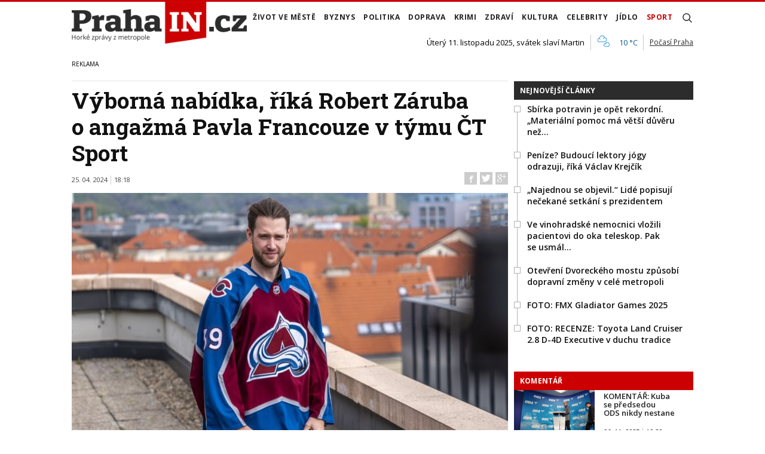

--- FILE ---
content_type: text/html; charset=utf-8
request_url: https://www.prahain.cz/sport/hokej/vyborna-nabidka-rika-robert-zaruba-o-angazma-pavla-francouze-v-tymu-ct-sport-18145.html
body_size: 19388
content:


<!DOCTYPE html>

<html xmlns="http://www.w3.org/1999/xhtml" xmlns:og="http://ogp.me/ns#" xmlns:fb="http://ogp.me/ns/fb#">
<head>
<base href="https://www.prahain.cz" />
<title>
	Výborná nabídka, říká Robert Záruba o angažmá Pavla Francouze v týmu ČT Sport | PrahaIN
</title><meta http-equiv="content-language" content="cs" /><meta http-equiv="content-type" content="text/html; charset=utf-8" />
<meta name="szn:permalink" content="www.prahain.cz/sport/hokej/vyborna-nabidka-rika-robert-zaruba-o-angazma-pavla-francouze-v-tymu-ct-sport-18145.html"/>
<meta name="szn:image" content="https://www.prahain.cz/images/theme/thumbs/szn/20240419163933_francouznovauvodka_2.jpg"/>
<link rel="image_src" href="https://www.prahain.cz/images/theme/img4fb/20240419163933_francouznovauvodka_2.jpg" />
<meta property="twitter:card" content="summary_large_image"/><meta name="viewport" content="width=device-width, initial-scale=1.0" />
<meta property="twitter:image:src" content="https://www.prahain.cz/images/theme/img4fb/20240419163933_francouznovauvodka_2.jpg"/>
<meta property="og:image" content="https://www.prahain.cz/images/theme/img4fb/20240419163933_francouznovauvodka_2.jpg"/>
<meta property="og:image:width" content="730"/>
<meta property="og:image:height" content="382"/><meta id="metaRobots" name="robots" content="all" /><meta name="format-detection" content="telephone=no" /><link rel="icon" type="image/png" href="../../images/assets/favicon/favicon32.png" sizes="32x32" />
<meta property="twitter:title" content="Výborná nabídka, říká Robert Záruba o angažmá Pavla Francouze v týmu ČT Sport"/><link rel="alternate" type="application/rss+xml" title="RSS" href="//dev.prahain.cz/rss.xml" /><link rel="preconnect" href="https://fonts.googleapis.com" /><link rel="preconnect" href="https://fonts.gstatic.com" crossorigin="" /><link href="https://fonts.googleapis.com/css2?family=Open+Sans:ital,wght@0,300;0,400;0,500;0,600;0,700;0,800;1,300;1,400;1,500;1,600;1,700;1,800&amp;family=Roboto+Slab:wght@100;300;400;500;600;700;800;900&amp;display=swap" rel="stylesheet" />
	<script type="text/javascript" src="js/fce.js?21"></script>
	
<script type="text/javascript">
	var icuPageSection = 'sport',
		icuDisablePersonalizedAds = false,
		sznUser=false;
</script>
<!-- sznUser-both (false + true) 20250922 12.0 cookie first race -->
<!-- přidán update GCMv2 + fallback nPA  -->
<script>
     window.dataLayer = window.dataLayer || [];
     function gtag(){dataLayer.push(arguments);}
     
     // Defaultní (denied) consent pro Ad a Analytics - TOTO JE POVINNÝ PRVNÍ KROK PRO GCMv2
     gtag('consent', 'default', {
          'ad_storage': 'denied',
          'analytics_storage': 'denied',
          'ad_user_data': 'denied',
          'ad_personalization': 'denied',
          'wait_for_update': 500
     });

     // Debug režim
     gtag('set', { 'debug_mode': false});

     // Promenne pro Seznam.cz
     var sspLinkExists = false;
     var XtcData = null;
</script>

<!-- GAM MASTER -->
<script async src="https://securepubads.g.doubleclick.net/tag/js/gpt.js" crossorigin="anonymous"></script>

<!-- Vlozeni mericiho kodu GA4 (Google Tag) -->
<script defer src="https://www.googletagmanager.com/gtag/js?id=G-6GE6YG2TDG"></script>
<script>
     // První init config
     gtag('js', new Date());
     gtag('config', 'G-6GE6YG2TDG', { 'anonymize_ip': true, 'allow_google_signals': false });
 
     // GA4 vlastni udalost
     gtag('event', 'szn_user_status', { status: sznUser });

     // --- OPRAVENÁ LOGIKA SPUŠTĚNÍ REKLAM (verze 12 - Bezpečná a spolehlivá) ---
     (function() {
          var adsRefreshed = false;    
          var originalDataLayerPush = window.dataLayer.push;
          var fallbackTimeout;

          // OPRAVA: Selektor nyní hledá třídu, nikoli ID.
          const CMP_DIALOG_SELECTOR = '.fc-consent-root';

          // NOVÁ FUNKCE: Centralizované načítání všech skriptů třetích stran pro non-sznUser
          function loadThirdPartyAds() {
              console.log('[Reklamy] Spouštím načítání všech reklamních skriptů třetích stran (pro non-sznUser).');
              var stickySrc;
              if (new Date().getSeconds() % 2 === 0) {
                  stickySrc = 'https://cdn.performax.cz/yi/adsbypx/px_autoads.js?aab=ulite';
              } else {
                  stickySrc = '//delivery.r2b2.cz/get/prahain.cz/generic/sticky/mobile';
              }
              var stickyScript = document.createElement('script');
              stickyScript.src = stickySrc;
              document.body.appendChild(stickyScript);
              console.log('[Reklamy] Načítám sticky skript: ' + stickySrc);
              var carodaScript = document.createElement('script');
              carodaScript.src = 'https://publisher.caroda.io/videoPlayer/caroda.min.js?ctok=0f18e94b05474967666a52';
              carodaScript.crossOrigin = 'anonymous';
              carodaScript.defer = true;
              document.head.appendChild(carodaScript);
              console.log('[Reklamy] Načítám Caroda video player.');
              var r2b2BrandingScript = document.createElement('script');
              r2b2BrandingScript.src = '//delivery.r2b2.cz/get/prahain.cz/generic/branding';
              document.body.appendChild(r2b2BrandingScript);
              console.log('[Reklamy] Načítám R2B2 branding.');
          }

          // Hlavní funkce, která spouští reklamy
          function triggerAdRequest() {
               if (adsRefreshed) return;
               adsRefreshed = true;
               clearTimeout(fallbackTimeout);
               console.log('[Reklamy] Spouštím finální požadavek na reklamy (stav ad_storage je řízen GCM).');
               if (!sznUser) {
                    googletag.cmd.push(function() { googletag.pubads().refresh(); });
                    loadThirdPartyAds(); 
               } else {
                    console.log('[Reklamy] Uživatel JE sznUser. Spouštím pouze logiku pro Seznam.');
                    __tcfapi('addEventListener', 2, (tcData, success) => {
                        if (success && tcData && !sspLinkExists) {
                            sspLinkExists = true; XtcData = tcData; var originalTcfapi = window.__tcfapi;
                            window.__tcfapi = function() {
                                var args = [].slice.call(arguments); var command = args[0]; 
                                if (command === 'getTCData') { var callback = args[2]; callback(XtcData, true); } 
                                else { originalTcfapi.apply(window, args); }
                            };
                            var ssp = document.createElement('script'); ssp.src = '//ssp.seznam.cz/static/js/ssp.js'; ssp.async = true;
                            document.head.appendChild(ssp);
                        }
                    });
               }
          } 
          
          // OPRAVENÁ FALLBACK FUNKCE
          function checkCmpVisibilityAndTriggerFallback() {
               if (adsRefreshed) return;
               const cmpElement = document.querySelector(CMP_DIALOG_SELECTOR);
               if (cmpElement && cmpElement.offsetHeight > 0) {
                    console.log('[Reklamy] Fallback: CMP dialog je viditelný. Čekám na volbu uživatele.');
               } else {
                    console.log('[Reklamy] Fallback: CMP dialog není viditelný. Spouštím požadavek na reklamy.');
                    // OPRAVA: Zde se již nevynucují NPA reklamy
                    triggerAdRequest();
               }
          } 

          // PŮVODNÍ SPOLEHLIVÁ LOGIKA: listener + fallback
          fallbackTimeout = setTimeout(checkCmpVisibilityAndTriggerFallback, 3000);

          window.dataLayer.push = function() {
               var result = originalDataLayerPush.apply(this, arguments);
               var eventData = arguments[0];
               if (eventData && eventData[0] === 'consent' && eventData[1] === 'update') {
                    console.log('[Reklamy] Zachycena událost "consent update".');


                    window.__tcfapi('addEventListener', 2, (tcData, success) => {
                        if (success && tcData) {
                            console.log('TC String from API:', tcData.tcString);
                            console.log('User has consented to purposes:', tcData.purpose.consents);
                        } else {
                            console.log('Failed to get TC Data from API.');
                        }
                    });


                    triggerAdRequest();
 
              }
               return result;
          };


          const hasGppCookie = document.cookie.indexOf('__gpp=') !== -1;
          const hasGppSidCookie = document.cookie.indexOf('__gpp_sid=') !== -1;
          console.log('__gpp cookie exists:', hasGppCookie);
          console.log('__gpp_sid cookie exists:', hasGppSidCookie);


     })();

     // ===== GA4 event pro měření viditelnosti reklamy a dopadu ad blockerů (OPRAVENÁ VERZE) =====
     window.addEventListener('load', function() {
        setTimeout(function() {
          gtag('get', 'G-6GE6YG2TDG', 'consent', function(consentObject) {
            var adStorageConsent = (consentObject && consentObject.ad_storage) ? consentObject.ad_storage : 'denied';
            var adElement = document.getElementById('advert-prahain');
            var status = '';
            if (!adElement || adElement.offsetHeight === 0) {
              if (adStorageConsent === 'granted') { status = 'blocked_by_adblock'; } else { status = 'hidden_by_consent'; }
            } else { status = 'displayed_successfully'; }
            if (status) { gtag('event', 'ad_visibility_check', { 'visibility_status': status }); }
          });
        }, 1000);
     });
</script><!-- sznUser=false only 20250922 cookie first race -->

<!-- Definice slotů GAM -->
<script>
    window.googletag = window.googletag || {cmd: []};
    googletag.cmd.push(function() {

      // Zabráníme okamžitému načtení reklam.
      googletag.pubads().disableInitialLoad();

      // Získání ID z cookie __gads pro targeting (beze změny)
      const gadsCookie = document.cookie
        .split('; ')
        .find(row => row.startsWith('__gads='))
        ?.split('=')[1];

      if (gadsCookie) {
        googletag.pubads().setPublisherProvidedId(gadsCookie);
      }

    //
    // ===== FINÁLNÍ SIZE MAPPINGY (NA ZÁKLADĚ MĚŘENÍ A STRATEGIE - OPRAVENO) =====
    //

      // Mapping pro hlavní horizontální bannery (Leaderboard)
      var horizontalBannerMapping = googletag.sizeMapping()
        .addSize([0, 0], [])
        .addSize([320, 0], [[320, 100], [300, 100], [320, 50], [300, 50]])
        .addSize([728, 0], [[728, 90], [336, 280], [300, 250]])
        .addSize([992, 0], [[970, 310], [970, 250], [970, 90], [728, 90]])
        .build();

      // Mapping pro Skyscraper v článku. Aktivní POUZE od 992px.
      var articleSkyScraperMapping = googletag.sizeMapping()
        .addSize([0, 0], [])
        .addSize([992, 0], [[300, 600], [160, 600], [300, 250]])
        .build();

      // NOVÝ MAPPING POUZE PRO JEDNOTKY V ČLÁNKU (BAB, BA) - max. šířka 660px
      var inArticleBottomMapping = googletag.sizeMapping()
        .addSize([0, 0], [])
        .addSize([320, 0], ['fluid', [320, 480], [300, 250], [336, 280], [320, 100], [300, 100], [320, 50], [300, 50]])
        .addSize([480, 0], ['fluid', [320, 480], [480, 320], [468, 60], [336, 280], [300, 250]])
        .addSize([728, 0], ['fluid', [580, 400], [480, 320], [336, 280], [300, 250]]) // Max šířka je 580px
        .build();

      // MAPPING PRO FULLWIDTH JEDNOTKU (BBB)
      var fullwidthBottomMapping = googletag.sizeMapping()
        .addSize([0, 0], [])
        .addSize([320, 0], ['fluid', [320, 480], [300, 250], [336, 280], [320, 100], [300, 100], [320, 50], [300, 50]])
        .addSize([480, 0], ['fluid', [320, 480], [480, 320], [468, 60], [336, 280], [300, 250]])
        .addSize([728, 0], ['fluid', [728, 90], [580, 400], [480, 320], [336, 280], [300, 250]])
        .addSize([992, 0], ['fluid', [970, 310], [970, 250], [728, 90], [580, 400], [480, 320], [336, 280], [300, 250]])
        .build();

    //
    // ===== FINÁLNÍ DEFINICE SLOTŮ (OPRAVENO) =====
    //

      // Horní Leaderboard v článku
      googletag.defineSlot('/23310023448/PI_LEA_ART', [[970, 310], [970, 250], [970, 90], [728, 90], [336, 280], [300, 250], [320, 100], [300, 100], [320, 50], [300, 50]], 'div-gpt-ad-1753112101078-0').defineSizeMapping(horizontalBannerMapping).addService(googletag.pubads());
      
      // Skyscraper v článku (pouze desktop)
      googletag.defineSlot('/23310023448/PI_SS_ART_1', [[300, 600], [160, 600], [300, 250]], 'div-gpt-ad-1753112698368-0').defineSizeMapping(articleSkyScraperMapping).addService(googletag.pubads());

      // Velikosti pro jednotky v článku (BAB, BA)
      const inArticleBottomSizes = ['fluid', [580, 400], [480, 320], [468, 60], [336, 280], [320, 480], [300, 250], [320, 100], [300, 100], [320, 50], [300, 50]];
      
      // Velikosti pro fullwidth jednotku (BBB)
      const fullwidthBottomSizes = ['fluid', [970, 310], [970, 250], [728, 90], [580, 400], [480, 320], [468, 60], [336, 280], [320, 480], [300, 250], [320, 100], [300, 100], [320, 50], [300, 50]];

      // Bottom Article Board (BAB) - POUŽÍVÁ OMEZENÝ MAPPING
      googletag.defineSlot('/23310023448/PI_BAB_ART', inArticleBottomSizes, 'div-gpt-ad-1753113133484-0').defineSizeMapping(inArticleBottomMapping).addService(googletag.pubads());

      // Bottom Wallpaper (BA) - POUŽÍVÁ OMEZENÝ MAPPING
      googletag.defineSlot('/23310023448/PI_BA_ART', inArticleBottomSizes, 'div-gpt-ad-1753114477551-0').defineSizeMapping(inArticleBottomMapping).addService(googletag.pubads());

      // Big Bottom Banner (BBB) - POUŽÍVÁ FULLWIDTH MAPPING
      googletag.defineSlot('/23310023448/PI_BBB_ART', fullwidthBottomSizes, 'div-gpt-ad-1753114986394-0').defineSizeMapping(fullwidthBottomMapping).addService(googletag.pubads());
      
    //
    // ===== SPOLEČNÉ NASTAVENÍ (S OPTIMALIZACÍ LAZY LOADING) =====
    //

      // Konzervativnější nastavení lazy loadingu pro vyšší viditelnost
      googletag.pubads().enableLazyLoad({
        fetchMarginPercent: 50,
        renderMarginPercent: 20
      });

      googletag.pubads().enableSingleRequest();
      googletag.pubads().collapseEmptyDivs();
      googletag.enableServices();

    }); // konec googletag.cmd.push
</script>

<!-- Caroda video player -->
<script src="https://publisher.caroda.io/videoPlayer/caroda.min.js?ctok=0f18e94b05474967666a52" crossorigin="anonymous" defer></script>

<!-- EndOf sznUser=false only v20250715 --><link id="mstyles" type="text/css" rel="stylesheet" href="../../css/style.css" />
<script src="//d.seznam.cz/recass/js/sznrecommend-measure.min.js" data-webid="696"></script>

<script src="//d.seznam.cz/recass/js/sznrecommend.min.js"></script>

<script type="text/javascript" src="//d21-a.sdn.cz/d_21/sl/3/loader.js"></script>
<meta name="description" content="V pátek oznámil někdejší reprezentační gólman a vítěz Stanley Cupu s Colorado Avalanche Pavel Francouz konec kariéry. " /></head>
<body id="bd">
    <form method="post" action="/sport/hokej/vyborna-nabidka-rika-robert-zaruba-o-angazma-pavla-francouze-v-tymu-ct-sport-18145.html" id="form1">
<div class="aspNetHidden">
<input type="hidden" name="__EVENTTARGET" id="__EVENTTARGET" value="" />
<input type="hidden" name="__EVENTARGUMENT" id="__EVENTARGUMENT" value="" />
<input type="hidden" name="__VIEWSTATE" id="__VIEWSTATE" value="/[base64]/UQKcRIFryVgx4GSeNSaLjjmjsAnL" />
</div>

<script type="text/javascript">
//<![CDATA[
var theForm = document.forms['form1'];
if (!theForm) {
    theForm = document.form1;
}
function __doPostBack(eventTarget, eventArgument) {
    if (!theForm.onsubmit || (theForm.onsubmit() != false)) {
        theForm.__EVENTTARGET.value = eventTarget;
        theForm.__EVENTARGUMENT.value = eventArgument;
        theForm.submit();
    }
}
//]]>
</script>


<script src="/WebResource.axd?d=vxoGIo6TtxLG7s_L9S_dh2TVSE7QCxwfRYtQ6zNT4szhBmwIW2AEGM2FvECRDeB-4fZaEq5XsIdUIkHIrRquJLCSgteb6dxdyeljuDLtuLQ1&amp;t=638286137964787378" type="text/javascript"></script>


<script type="text/javascript">
//<![CDATA[
function volaniServeru(arg, context){WebForm_DoCallback('ctl00',arg,odpovedServeru,"",null,false); }//]]>
</script>

<div class="aspNetHidden">

	<input type="hidden" name="__VIEWSTATEGENERATOR" id="__VIEWSTATEGENERATOR" value="7AA0C435" />
	<input type="hidden" name="__SCROLLPOSITIONX" id="__SCROLLPOSITIONX" value="0" />
	<input type="hidden" name="__SCROLLPOSITIONY" id="__SCROLLPOSITIONY" value="0" />
</div>
	<div id="msgPlace" class="jGrowl center"></div>
	<div id="clona"></div>
	
	<div id="dimensions"></div>
	<div id="adm-info"></div>

	<div id="fb-root"></div>
	<script async defer crossorigin="anonymous" src="https://connect.facebook.net/cs_CZ/sdk.js#xfbml=1&version=v12.0" nonce="ZdR329ow"></script>

	<div class="page">

		<nav>
			<div class="wrapper">

				<div id="pnlLogo" class="pnl-logo">
					<div id="logo"><a href="https://www.prahain.cz"><span>PrahaIN</span></a></div>

</div>
				<div id="mMenu" class="main-menu-cont">
				<ul id="main-menu">
				<li><a href="https://www.prahain.cz/zivot-ve-meste/">Život ve&nbsp;městě</a></li>
				<li><a href="https://www.prahain.cz/byznys/">Byznys</a></li>
				<li><a href="https://www.prahain.cz/politika/">Politika</a></li>
				<li><a href="https://www.prahain.cz/doprava/">Doprava</a>
					<ul>
					</ul>
				</li>
				<li><a href="https://www.prahain.cz/krimi/">Krimi</a>
					<ul>
					</ul>
				</li>
				<li><a href="https://www.prahain.cz/zdravi/">Zdraví</a></li>
				<li><a href="https://www.prahain.cz/kultura/">Kultura</a>
					<ul>
					</ul>
				</li>
				<li><a href="https://www.prahain.cz/celebrity/">Celebrity</a></li>
				<li><a href="https://www.prahain.cz/jidlo/">Jídlo</a></li>
				<li class="sel"><a class="sel" href="https://www.prahain.cz/sport/">Sport</a>
					<ul>
					</ul>
				</li>
<li class="mobile-only"><a href="https://www.prahain.cz/komentare/">Komentáře</a></li>			</ul>

</div>

				<div class="mob-menu-btn"><span></span><span></span><span></span><span></span></div>
				<div class="menu-srch-ic"><span>search</span></div>

				<div id="pnlPageInfo" class="pnl-page-info">
	<div class="svatek">Úterý 11. listopadu 2025, svátek slaví Martin</div><div class="pocasi-container"><script type="text/javascript" src="//www.in-pocasi.cz/pocasi-na-web/pocasi-na-web.php?typ=light&amp;layout=pruh&amp;region=14&amp;barva-den=222222&amp;barva-teplota=125b8b&amp;dni=1"></script><a target="_blank" href="//www.in-pocasi.cz/predpoved-pocasi/cz/praha/praha-324/" title="In-počasí">Počasí Praha</a></div>

</div>

				<div id="userArea" class="user-area">

</div>

				<div class="srch-cont">
					<div id="pnlSrch" class="gcse-srch-frm">
			<script async src="https://cse.google.com/cse.js?cx=9a1993e0fb30339a1"></script>
		<div class="gcse-searchbox-only" data-resultsurl="https://www.prahain.cz/vyhledavani/"></div>

</div><!--.gcse-srch-frm-->
				</div><!--.srch-cont-->

			</div><!--.wrapper-->
		</nav>

		<div id="bannerLB" class="leaderboard advert"><!-- /23310023448/PI_LEA_ART -->
<div id="advert-prahain" style="width:1px; height:1px; overflow:hidden; visibility:hidden;"></div>
<div id='div-gpt-ad-1753112101078-0' style='min-width: 300px; min-height: 50px;'>
  <script>
    googletag.cmd.push(function() { googletag.display('div-gpt-ad-1753112101078-0'); });
  </script>
</div></div>

		<div id="pnlArticleTitle" class="h1-title-container">

</div>

		<div class="page-body">

			

	

	<div class="column-container part-top">
		<div id="cphTELO_pnlMainTop" class="column-content">
		<span class="clk-detail-top-line"></span>
			<div class="h1-title-container"><h1 class="article-title">Výborná nabídka, říká Robert Záruba o&nbsp;angažmá Pavla Francouze v&nbsp;týmu ČT Sport</h1></div>

		<div id="article" class="container">

				<div class="tools">25. 04. 2024<i class="tls-sep"></i>18:18
					<div class="fblb-cont">
						<div class="fb-like" data-href="https://www.prahain.cz/sport/hokej/vyborna-nabidka-rika-robert-zaruba-o-angazma-pavla-francouze-v-tymu-ct-sport-18145.html" data-width="" data-layout="button_count" data-action="like" data-size="small" data-share="false"></div>
					</div><!--.fblb-cont-->
					<div class="socnet-iconz">
						<a class="socnet thisclk icon-facebook like-button s_facebook"><span>Facebook</span></a>
						<a class="socnet thisclk icon-twitter like-button s_twitter"><span>Twitter</span></a>
						<a class="socnet thisclk icon-googleplus like-button s_plus"><span>Google Plus</span></a>
					</div><!-- .socnet-iconz -->
				</div><!-- .tools -->
					<div class="clk-image">
						<img src="https://www.prahain.cz/images/theme/20240419163933_francouznovauvodka_2.jpg" alt="Výborná nabídka, říká Robert Záruba o&nbsp;angažmá Pavla Francouze v&nbsp;týmu ČT Sport" width="730" height="455" class="img-responsive" />
					<div class="img-info-down"><span>foto:</span> Georgi Bidenko, PrahaIN.cz<span class="sep">/</span>Pavel Francouz</div>
					</div><!-- .clk-image -->
				<p class="clk-perex">V&nbsp;pátek oznámil někdejší reprezentační gólman a&nbsp;vítěz Stanley Cupu s&nbsp;Colorado Avalanche Pavel Francouz konec kariéry. </p>
				<p>„Strašně rychle to uteklo. Pamatuji si&nbsp;přesně na&nbsp;hráče, na&nbsp;veterány v&nbsp;Plzni, kde sem v&nbsp;18 začínal, říkali, važte si&nbsp;každé sezony, protože to uteče rychle. A&nbsp;teď tady před&nbsp;vámi sedím a&nbsp;končím. Byla to zábava, bylo to těžké i&nbsp;složité, ale úžasné. Jsem vděčný sportu jménem lední hokej za&nbsp;krásné zážitky,“ bilancoval na&nbsp;tiskové konferenci (více jsme psali <a href="../sport/hokej/ceska-hvezda-nhl-zaziva-bolestny-konec-kariery-18139.html" target="_blank">ZDE</a>).</p>
<p>Zde také prozradil zástupcům médií, kam povedou jeho kroky. Kromě&nbsp;toho, že rodina je pochopitelně prioritou, diváci ho už v&nbsp;květnu budou moci vidět na&nbsp;televizních obrazovkách České televize během tuzemského mistrovství světa.</p>
<p>„Myslím, že to bude super. Určitě jsem chtěl na&nbsp;mistrovství působit jako hráč, ale to bohužel není možné, tak si&nbsp;tu atmosféru užiju alespoň takhle zblízka,“ okomentoval.</p>
<p>PrahaIN.cz v&nbsp;této souvislosti zjišťovala detaily spolupráce.</p>
<p><img src="//www.prahain.cz/images/files/txt/XbJnK_francouz-do-textu.jpg" alt="" width="720" height="480" /><em>Pavel Francouz. <strong>Zdroj:</strong> PrahaIN.cz</em></p>
<p><span style="color: #111111; font-family: 'Roboto Slab', Arial, Helvetica, sans-serif; font-size: 19px; font-weight: bold;">Výborná nabídka, říká Záruba</span></p>
<p>„S&nbsp;Pavlem Francouzem jsme dohodnutí zhruba od&nbsp;začátku sezony. Patřil do&nbsp;skupiny hráčů s&nbsp;výbornými předpoklady pro&nbsp;televizní spolupráci,“ sdělil serveru PrahaIN.cz šéfkomentátor redakce sportu České televize Robert Záruba.</p>
<p>Podle&nbsp;svých slov ale nepředpokládal, že se&nbsp;všechno vyvine tak rychle. „Netušil jsem, jak vážné je jeho zranění,“ říká.</p>
<p>„Takže první impuls vzešel od&nbsp;Pavla, jestli by Česká televize měla o&nbsp;spolupráci s&nbsp;ním zájem, protož, a&nbsp;to byla v&nbsp;té doby tajná informace, musí ze&nbsp;zdravotních důvodů končit kariéru. Je to kruté, ale pro&nbsp;nás to byla výborná nabídka. Sešli jsme se&nbsp;na&nbsp;to, probrali všechny náležitosti s&nbsp;tím, že je třeba počkat s&nbsp;oficiálním vyhlášením do&nbsp;konce sezony NHL,“ popisuje Záruba.</p>
<p>Pavel Francouz bude během mistrovství světa v&nbsp;Praze na&nbsp;místě v&nbsp;roli takzvaného „druhého“ experta. „V&nbsp;minulých dnech se&nbsp;byl podívat na&nbsp;Kavčích horách na&nbsp;Buly hokej živě. Vedle Jakuba Voráčka a&nbsp;Rostislava Olesze se&nbsp;stane dalším špičkovým hráčem de facto současné éry, který se&nbsp;zapojí do&nbsp;hokejového programu ČT,“ dodává nejznámější český komentátor, podle&nbsp;kterého bude Pavel Francouz první brankář po&nbsp;třinácti letech, který je součástí týmu České televize. Předtím se&nbsp;jednalo Jiřího Holečka a&nbsp;Jiřího Králička.</p>
				<div class="cistic"></div>
				<div id="end-of-article-marker"></div>

<div class="bottom-article-banner advert"><!-- /23310023448/PI_BAB_ART -->
<div id='div-gpt-ad-1753113133484-0' style='min-width: 728px; min-height: 60px;'>
  <script>
    googletag.cmd.push(function() { googletag.display('div-gpt-ad-1753113133484-0'); });
  </script>
</div></div><!-- .bottom-article-banner -->
				<div class="tools after-text">autor: <a href="https://www.prahain.cz/autor/jiri-zemen-.htm" class="clkAutor">Jiří Zemen </a>
					<div class="socnet-iconz">
						<a class="socnet thisclk icon-facebook like-button s_facebook"><span>Facebook</span></a>
						<a class="socnet thisclk icon-twitter like-button s_twitter"><span>Twitter</span></a>
						<a class="socnet thisclk icon-googleplus like-button s_plus"><span>Google Plus</span></a>
					</div><!-- .socnet-iconz -->
				</div><!-- .tools -->
				<div class="cistic"></div>
		</div><!-- #article.container -->

				<h2 class="sekce-title"><span>Tagy</span></h2>
			<div id="kws-tags">
				<a class="kws-tag" href="https://www.prahain.cz/tagy/hokej.htm">hokej<span>, </span></a>
				<a class="kws-tag" href="https://www.prahain.cz/tagy/sport.htm">sport<span>, </span></a>
				<a class="kws-tag" href="https://www.prahain.cz/tagy/pavel-francouz.htm">Pavel Francouz<span>, </span></a>
				<a class="kws-tag" href="https://www.prahain.cz/tagy/mistrovstvi-sveta-v-lednim-hokeji-2024.htm">Mistrovství světa v ledním hokeji 2024<span>, </span></a>
				<a class="kws-tag" href="https://www.prahain.cz/tagy/ceska-televize.htm">Česká televize<span>, </span></a>
				<a class="kws-tag" href="https://www.prahain.cz/tagy/robert-zaruba.htm">Robert Záruba<span>, </span></a>
				<a class="kws-tag" href="https://www.prahain.cz/tagy/nhl.htm">NHL<span>, </span></a>
				<a class="kws-tag" href="https://www.prahain.cz/tagy/jakub-voracek.htm">Jakub Voráček<span>, </span></a>
				<div class="cistic"></div>
			</div><!-- #kws-tags -->
				<h2 class="block-title">Speciály</h2>
			<div class="theme-box-container">
				<div class="theme-box xl-4 lg-4 md-4 sm-4 xs-12"><a href="https://www.prahain.cz/tagy/kudy-kracel-zlocin.htm"><img src="images/box-kudy-kracel-zlocin.jpg" width="400" height="150" alt="Kudy kráčel zločin" class="img-responsive" /></a></div>
				<div class="theme-box xl-4 lg-4 md-4 sm-4 xs-12"><a href="https://www.prahain.cz/tagy/tajnosti-slavnych.htm"><img src="images/box-tajnosti-slavnych.jpg" width="400" height="150" alt="Tajnosti slavných" class="img-responsive" /></a></div>

				</div><!--.theme-box-container-->

</div>
		<div id="cphTELO_pnlSideTop" class="column-side column-side-top">
					<div class="rsekce tops-time">
					<div class="block-title-cont rvrz"><h2 class="block-title">Nejnovější články</h2></div>
					
			<div class="article tops-clk" onclick="articleLink('https://www.prahain.cz/politika/sbirka-potravin-je-opet-rekord-25326.html')">
				<div class="sq-style">
				<h3><a href="https://www.prahain.cz/politika/sbirka-potravin-je-opet-rekord-25326.html">Sbírka potravin je opět rekordní. „Materiální pomoc má větší důvěru než&#8230;</a></h3>
			</div><!--.sq-style-->
			</div><!--.article-->
			<div class="article tops-clk" onclick="articleLink('https://www.prahain.cz/zdravi/penize-budouci-lektory-jogy-od-25256.html')">
				<div class="sq-style">
				<h3><a href="https://www.prahain.cz/zdravi/penize-budouci-lektory-jogy-od-25256.html">Peníze? Budoucí lektory jógy odrazuji, říká Václav Krejčík</a></h3>
			</div><!--.sq-style-->
			</div><!--.article-->
			<div class="article tops-clk" onclick="articleLink('https://www.prahain.cz/jidlo/najednou-se-objevil-lide-popis-25317.html')">
				<div class="sq-style">
				<h3><a href="https://www.prahain.cz/jidlo/najednou-se-objevil-lide-popis-25317.html">„Najednou se&nbsp;objevil.“ Lidé popisují nečekané setkání s&nbsp;prezidentem</a></h3>
			</div><!--.sq-style-->
			</div><!--.article-->
			<div class="article tops-clk" onclick="articleLink('https://www.prahain.cz/zdravi/ve-vinohradske-nemocnici-vlozi-25322.html')">
				<div class="sq-style">
				<h3><a href="https://www.prahain.cz/zdravi/ve-vinohradske-nemocnici-vlozi-25322.html">Ve&nbsp;vinohradské nemocnici vložili pacientovi do&nbsp;oka teleskop. Pak se&nbsp;usmál&#8230;</a></h3>
			</div><!--.sq-style-->
			</div><!--.article-->
			<div class="article tops-clk" onclick="articleLink('https://www.prahain.cz/doprava/otevreni-dvoreckeho-mostu-zpus-25313.html')">
				<div class="sq-style">
				<h3><a href="https://www.prahain.cz/doprava/otevreni-dvoreckeho-mostu-zpus-25313.html">Otevření Dvoreckého mostu způsobí dopravní změny v&nbsp;celé metropoli</a></h3>
			</div><!--.sq-style-->
			</div><!--.article-->
			<div class="article tops-clk" onclick="articleLink('https://www.prahain.cz/fotogalerie/fmx-gladiator-games-2025-1393.html')">
				<div class="sq-style">
				<h3><a href="https://www.prahain.cz/fotogalerie/fmx-gladiator-games-2025-1393.html">FOTO: FMX Gladiator Games 2025</a></h3>
			</div><!--.sq-style-->
			</div><!--.article-->
			<div class="article tops-clk" onclick="articleLink('https://www.prahain.cz/fotogalerie/recenze-toyota-land-cruiser-28-1390.html')">
				<div class="sq-style">
				<h3><a href="https://www.prahain.cz/fotogalerie/recenze-toyota-land-cruiser-28-1390.html">FOTO: RECENZE: Toyota Land Cruiser 2.8 D-4D Executive v duchu tradice</a></h3>
			</div><!--.sq-style-->
			</div><!--.article-->


				</div><!-- .rsekce -->
				<div class="rsekce">
					<div class="block-title-cont rvrz clrR"><h2 class="block-title">Komentář</h2></div>
					
		<div class="comment-clk xl-12 lg-12 md-12 sm-12 xs-12">
			<div class="article container">
				<div class="clk-image">
					<a href="https://www.prahain.cz/komentare/komentar-kuba-se-predsedou-ods-nikdy-nestane-25236.html"><img src="images/theme/thumbs/t1-20240826160233_kuba_2.jpg" alt="KOMENTÁŘ: Kuba se&nbsp;předsedou ODS&nbsp;nikdy nestane" width="270" height="170" class="img-responsive" /></a>
				</div><!-- .clkImage -->
				<div class="clk-content">
					<h2><a href="https://www.prahain.cz/komentare/komentar-kuba-se-predsedou-ods-nikdy-nestane-25236.html">KOMENTÁŘ: Kuba se&nbsp;předsedou ODS&nbsp;nikdy nestane</a></h2>
					<div class="panel tools">
						<div class="tls-dtm">06. 11. 2025<i class="tls-sep"></i>10:20</div>
					</div><!-- .tools -->
				</div><!--.clk-content-->
			</div><!-- .article -->
		</div><!-- .comment-clk -->

		<div class="after-container-tight-link ta-r clrR"><a href="https://www.prahain.cz/komentare/">další komentáře</a></div>

				</div><!-- .rsekce -->
				<div class="rsekce">
					<div class="block-title-cont rvrz"><h2 class="block-title">Fotogalerie</h2></div>
					
		<div class="side-gallery xl-12 lg-12 md-12 sm-12 xs-12">
			<h2><a href="https://www.prahain.cz/fotogalerie/fmx-gladiator-games-2025-1393.html">FMX Gladiator Games 2025</a></h2>
			<div class="container side-gallery-cont">
				<div class="side-gal-item xl-6 lg-6 md-6 sm-6 xs-12">
					<a href="https://www.prahain.cz/fotogalerie/fmx-gladiator-games-2025-1393.html" title="FMX Gladiator Games 2025">
						<img src="https://www.prahain.cz/images/gallery/t1-20251109105105_a2.jpg" alt="FMX Gladiator Games 2025" width="130" height="90" class="img-responsive" />
					</a>
				</div><!--.side-gal-item-->
				<div class="side-gal-item xl-6 lg-6 md-6 sm-6 xs-12">
					<a href="https://www.prahain.cz/fotogalerie/fmx-gladiator-games-2025-1393.html" title="FMX Gladiator Games 2025">
						<img src="https://www.prahain.cz/images/gallery/t1-20251109105104_a4.jpg" alt="FMX Gladiator Games 2025" width="130" height="90" class="img-responsive" />
					</a>
				</div><!--.side-gal-item-->
				<div class="side-gal-item xl-6 lg-6 md-6 sm-6 xs-12">
					<a href="https://www.prahain.cz/fotogalerie/fmx-gladiator-games-2025-1393.html" title="FMX Gladiator Games 2025">
						<img src="https://www.prahain.cz/images/gallery/t1-20251109105105_a3.jpg" alt="FMX Gladiator Games 2025" width="130" height="90" class="img-responsive" />
					</a>
				</div><!--.side-gal-item-->
				<div class="side-gal-item xl-6 lg-6 md-6 sm-6 xs-12">
					<a href="https://www.prahain.cz/fotogalerie/fmx-gladiator-games-2025-1393.html" title="FMX Gladiator Games 2025">
						<img src="https://www.prahain.cz/images/gallery/t1-20251109105105_a6.jpg" alt="FMX Gladiator Games 2025" width="130" height="90" class="img-responsive" />
					</a>
				</div><!--.side-gal-item-->
				<div class="cistic"></div>
			</div><!--.side-gallery-cont-->

		</div><!--.side-gallery-->

		<div class="after-container-tight-link ta-r clrR"><a href="https://www.prahain.cz/fotogalerie/">další fotogalerie</a></div>

				</div><!-- .rsekce -->
				<div class="rsekce tops-read">
					<div class="block-title-cont rvrz"><h2 class="block-title">Kauzy PrahaIN.cz</h2></div>
					
			<div class="article tops-clk" onclick="articleLink('https://www.prahain.cz/krimi/prazska-radnice-zkontrolovala-it-zakazky-a-nestacila-se-divit-25244.html')">
				<div class="news-dtm">05. 11. 2025<i class="tls-sep"></i>14:20</div>
				<h3><a href="https://www.prahain.cz/krimi/prazska-radnice-zkontrolovala-it-zakazky-a-nestacila-se-divit-25244.html">Pražská radnice zkontrolovala IT zakázky a&nbsp;nestačila se&nbsp;divit</a></h3>
			</div><!-- .article -->
			<div class="article tops-clk" onclick="articleLink('https://www.prahain.cz/krimi/pri-policejni-akci-byl-zadrzen-nevlastni-otec-moderatorky-borhyove-25257.html')">
				<div class="news-dtm">04. 11. 2025<i class="tls-sep"></i>15:02</div>
				<h3><a href="https://www.prahain.cz/krimi/pri-policejni-akci-byl-zadrzen-nevlastni-otec-moderatorky-borhyove-25257.html">Při&nbsp;policejní akci byl zadržen nevlastní otec moderátorky Borhyové</a></h3>
			</div><!-- .article -->
			<div class="article tops-clk" onclick="articleLink('https://www.prahain.cz/krimi/kriminaliste-popsali-vypalovani-ve-vzp-uz-v-roce-2022-25248.html')">
				<div class="news-dtm">04. 11. 2025<i class="tls-sep"></i>11:19</div>
				<h3><a href="https://www.prahain.cz/krimi/kriminaliste-popsali-vypalovani-ve-vzp-uz-v-roce-2022-25248.html">Kriminalisté popsali vypalování ve&nbsp;VZP už v&nbsp;roce 2022</a></h3>
			</div><!-- .article -->
			<div class="article tops-clk" onclick="articleLink('https://www.prahain.cz/krimi/ustavni-soud-dvakrat-zamitl-stiznosti-obzalovanych-v-kauze-ikem-25191.html')">
				<div class="news-dtm">29. 10. 2025<i class="tls-sep"></i>19:00</div>
				<h3><a href="https://www.prahain.cz/krimi/ustavni-soud-dvakrat-zamitl-stiznosti-obzalovanych-v-kauze-ikem-25191.html">Ústavní soud dvakrát zamítl stížnosti obžalovaných v&nbsp;kauze IKEM</a></h3>
			</div><!-- .article -->
			<div class="article tops-clk" onclick="articleLink('https://www.prahain.cz/krimi/miliardovy-podvod-glocin-zavery-policie-jsou-pro-klienty-sokujici-24887.html')">
				<div class="news-dtm">08. 10. 2025<i class="tls-sep"></i>09:38</div>
				<h3><a href="https://www.prahain.cz/krimi/miliardovy-podvod-glocin-zavery-policie-jsou-pro-klienty-sokujici-24887.html">Miliardový podvod Glocin? Dřívější závěry policie jsou pro&nbsp;klienty šokující</a></h3>
			</div><!-- .article -->

		<div class="after-container-tight-link ta-r clrR"><a href="https://www.prahain.cz/tagy/kauza.htm">další kauzy</a></div>

				</div><!-- .rsekce -->
				<div class="rsekce tops-read">
					<div class="block-title-cont rvrz"><h2 class="block-title">Co řekli?</h2></div>
					
			<div class="article tops-clk" onclick="articleLink('https://www.prahain.cz/politika/matej-fichtner-ano-zrekonstruovane-venkovni-plochy-pro-zaky-zs-a-ms-dolakova-25309.html')">
				<div class="news-dtm">10. 11. 2025<i class="tls-sep"></i>07:52</div>
				<h3><a href="https://www.prahain.cz/politika/matej-fichtner-ano-zrekonstruovane-venkovni-plochy-pro-zaky-zs-a-ms-dolakova-25309.html">Matěj Fichtner (ANO): Zrekonstruované venkovní plochy pro&nbsp;žáky ZŠ A&nbsp;MŠ&#8230;</a></h3>
			</div><!-- .article -->
			<div class="article tops-clk" onclick="articleLink('https://www.prahain.cz/politika/martin-sedeke-ods-do-metropolitniho-planu-nezapracovali-nase-pripominky-25307.html')">
				<div class="news-dtm">09. 11. 2025<i class="tls-sep"></i>20:28</div>
				<h3><a href="https://www.prahain.cz/politika/martin-sedeke-ods-do-metropolitniho-planu-nezapracovali-nase-pripominky-25307.html">Martin Sedeke (ODS): Do&nbsp;Metropolitního plánu nezapracovali naše připomínky</a></h3>
			</div><!-- .article -->
			<div class="article tops-clk" onclick="articleLink('https://www.prahain.cz/politika/jiri-pospisil-top-09-adoptovani-psi-ze-zemi-vychodni-evropy-25308.html')">
				<div class="news-dtm">09. 11. 2025<i class="tls-sep"></i>07:54</div>
				<h3><a href="https://www.prahain.cz/politika/jiri-pospisil-top-09-adoptovani-psi-ze-zemi-vychodni-evropy-25308.html">Jiří Pospíšil (TOP 09): Adoptovaní psi ze&nbsp;zemí východní Evropy</a></h3>
			</div><!-- .article -->

		<div class="after-container-tight-link ta-r clrR"><a href="https://www.prahain.cz/tagy/politici-vlastnimi-slovy.htm">další články</a></div>

				</div><!-- .rsekce -->
				<div class="sticky-banner rsekce rs-ss1">
				<div class="advert">
<!-- /23310023448/PI_SS_ART_1 -->
<div id='div-gpt-ad-1753112698368-0' style='min-width: 120px; min-height: 50px;'>
  <script>
    googletag.cmd.push(function() { googletag.display('div-gpt-ad-1753112698368-0'); });
  </script>
</div></div><!-- .advert -->

				</div><!-- .rsekce -->


</div>
	</div>

	<div class="column-container sep-strip">
		<div id="cphTELO_pnlSep" class="container lg12 md12 sm12 xs12">

</div>
	</div>

	<div class="column-container part-down">
		<div id="cphTELO_pnlMainDown" class="column-content">
				<h2 id="clk-diskuse" class="block-title">Diskuse</h2>
			<div id="pin-szn-diskuse"></div>
<!-- AdSense Related Content
<h2><span style="color: #c00; font-size: 20px; font-family: Arial">DOPORUČUJEME</span></h2>
<span style="color: grey; font-size:12px">(součástí bloku jsou reklamní sdělení, která nejsou redakčního charakteru)</span><br/>
</br>    -->

			<div class="spacer-30"></div>
			<div data-szn-recass-box="{'zone_id': 9921}"></div>
			<div class="spacer-30"></div>

			<h2 class="block-title">Kam dál?</h2>
			<div class="container related-cont">
			<div class="lg6 md6 sm6 xs12 related-column related-column-left">
				<div class="related-item" id="ra-r2b2-code1">
					<div class="related-article-cont">
					</div>
				</div><!--.related-item-->
				<div class="related-item"><div class="related-article-cont" style="background-image:url('https://www.prahain.cz/images/theme/thumbs/t1-20241230141314_Jakub_Dobes_IMG_4946.jpg');"><a class="related-article-link" href="https://www.prahain.cz/sport/hokej/v-nhl-rezonuje-skvostna-premiera-ceskeho-brankare-21592.html"><p class="related-article-title">V&nbsp;NHL rezonuje skvostná premiéra českého brankáře</p></a></div></div><!--.related-item-->
				<div class="related-item"><div class="related-article-cont" style="background-image:url('https://www.prahain.cz/images/theme/thumbs/t1-20240517134306_fanousciiii_2.jpeg');"><a class="related-article-link" href="https://www.prahain.cz/sport/hokej/divackou-ostudu-na-ms-tentokrat-odskakali-nasi-23247.html"><p class="related-article-title">Diváckou ostudu na&nbsp;MS&nbsp;tentokrát odskákali naši</p></a></div></div><!--.related-item-->
			</div><!-- .related-column-left -->
			<div class="lg6 md6 sm6 xs12 related-column related-column-right">
				<div class="related-item"><div class="related-article-cont" style="background-image:url('https://www.prahain.cz/images/theme/thumbs/t1-20250124121335_boston.JPG');"><a class="related-article-link" href="https://www.prahain.cz/sport/hokej/turnaj-ktery-zkritizoval-i-pastrnak-dostava-dalsi-ranu-21901.html"><p class="related-article-title">Turnaj, který zkritizoval i&nbsp;Pastrňák, dostává další&#8230;</p></a></div></div><!--.related-item-->
				<div class="related-item"><div class="related-article-cont" style="background-image:url('https://www.prahain.cz/images/theme/thumbs/t1-20240826143002_urban_by_geo-26.jpg');"><a class="related-article-link" href="https://www.prahain.cz/sport/hokej/hokejove-pardubice-miri-do-prahy-s-monstroznim-kotlem-v-zadech-21031.html"><p class="related-article-title">Hokejové Pardubice míří do&nbsp;Prahy, s&nbsp;monstrózním kotlem&#8230;</p></a></div></div><!--.related-item-->
				<div class="related-item" id="ra-r2b2-code2">
					<div class="related-article-cont">
					</div>
				</div><!--.related-item-->
			</div><!-- .related-column-right -->
			</div><!-- .container.related-cont -->
			<div class="spacer-10"></div>

</div>
		<div id="cphTELO_pnlSideDown" class="column-side article-side-down">
					<div class="sticky-banner rsekce rs-ss2">
				<div class="advert">
<!-- /23310023448/PI_BA_ART -->
<!-- pozor, chyba v pojmenování adunit, jde o BottomWallpaper -->
<div id='div-gpt-ad-1753114477551-0' style='min-width: 300px; min-height: 50px;'>
  <script>
    googletag.cmd.push(function() { googletag.display('div-gpt-ad-1753114477551-0'); });
  </script>
</div>
</div><!-- .advert -->

				</div><!-- .rsekce -->


</div>
	</div>



			<div id="sznBBB" class="footer-banner advert">
				<!-- /23310023448/PI_BBB_ART -->
<div id='div-gpt-ad-1753114986394-0' style='min-width: 300px; min-height: 50px;'>
  <script>
    googletag.cmd.push(function() { googletag.display('div-gpt-ad-1753114986394-0'); });
  </script>
</div>

				<div class="cistic"></div>
			</div><!--.footer-banner-->

		</div><!--.page-body-->

	</div><!--.page-->

	<div id="footer">
		<div class="wrapper">
			<div id="copyright" class="xl-5 lg-5 md-8 sm-8 xs-12 order-xs-2">
				Copyright &copy; 2022-2025 <span>PrahaIN.cz</span>

				<div id="socnet-bottom">
					<a class="socnet-link icon-facebook" href="https://www.facebook.com/prahainnoviny" target="_blank"><span>Facebook</span></a>
					<a class="socnet-link icon-twitter" href="https://www.twitter.com/" target="_blank"><span>Twitter</span></a>
					<a class="socnet-link icon-linkedin2" href="https://www.linkedin.com/" target="_blank"><span>LinkedIn</span></a>
					<a class="socnet-link icon-feed" href="rss.xml"><span>RSS</span></a>
				</div>

			</div><!--#copyright-->

			<div id="partners" class="xl-2 lg-2 md-4 sm-4 xs-12 order-xs-3">
				<div class="partners-container">
					
					<a class="partner-logo" href="https://www.flowee.cz/" target="_blank"><img src="images/logo-flowee.png" width="41" height="15" alt="Flowee" /></a>
					<a class="partner-logo" href="https://prahatv.eu/" target="_blank"><img src="images/logo-prahatv.png" width="83" height="15" alt="PrahaTV" /></a>
					
				</div><!--.partners-container-->
			</div><!--#partners-->

			<div id="footer-menu" class="xl-5 lg-5 md-12 sm-12 xs-12 order-xs-1">
				<a href="https://www.prahain.cz/gdpr/">GDPR</a>|<a href="https://www.prahain.cz/vop/">VOP</a>|<a href="https://www.prahain.cz/eticky-kodex-redakce/">Etický kodex redakce</a>|<a href="https://www.prahain.cz/redakce/">Redakce</a>|<a href="https://www.prahain.cz/inzerce/">Inzerce</a>|<a href="https://www.prahain.cz/kontakt/">Kontakt</a>
				<div id="footer-consent">
					<a href="#" id="open-cmp-btn">Spravovat souhlas s nastavením osobních údajů</a>
					<script>document.getElementById('open-cmp-btn').addEventListener('click',function(event){event.preventDefault();event.stopPropagation();googlefc.callbackQueue.push(googlefc.showRevocationMessage);})</script>
				</div><!--#footer-consent-->
			</div><!--#footer-menu-->

		</div><!--.wrapper-->
	</div><!--#footer-->


	<div id="ssBannerPlace">

</div>

	<div id="pnlMver" class="pnlMver">

</div>

	<div id="pnlGoogle">

</div>


	<script type="text/javascript" src="js/base.min.js?22"></script>
	<script type="text/javascript">var pozice=[],pgtype='clk',cpbIsEnable=true,sdEnb=true,selDayJS;console.log('adsSeznam: False');</script>
	<script type="text/javascript" src="js/jquery.socialshare.js?22"></script>
	
	<script type="text/javascript" src="js/jquery.fancybox.pack.js"></script>
	<script type="text/javascript" src="js/jquery.fancybox-media.js"></script>
	<script type="text/javascript" src="js/jquery.fancybox-thumbs.js"></script>

	<script type="text/javascript">
		console.log('page loading time: 41.6553');
		console.log('script loading time: 6.1776');

		var raCode1, raCode2 = '';

		/* R2B2 ra-fce */
		function relatedArticleSM(r2b2ID) {
			switch (r2b2ID) {
				case 'ID-from-r2b2-1234':	//r2b2-1234
					$('#ra-r2b2-code1').html(raCode1); $('#ra-r2b2-code1').attr('id', 'ra-code1');
					break;
				case 'ID-from-r2b2-5678':	//r2b2-5678
					$('#ra-r2b2-code2').html(raCode2); $('#ra-r2b2-code2').attr('id', 'ra-code2');
					break;
			}
		}

		function fixYTvid() {
			$('#article iframe').each(function () {
				$ifrm = $(this);
				isrc = $ifrm.attr('src');
				poz = isrc.indexOf('youtube.com');
				if (poz > 0) {
					$ifrm.removeAttr('width').removeAttr('height').wrap('<div class="vid-resp" />');
				} else {
					poz = isrc.indexOf('facebook.com');
					if (poz > 0) $ifrm.removeAttr('width').removeAttr('height').css('height','100%').wrap('<div class="vid-resp" />');
				}
			});
		}

		$(document).ready(function () {

			if ($('.rel-vote-answer input:radio').length) { $('.rel-vote-answer input:radio').uniform(); }
			
			if ($('.tts-articles').length) {
				$('.tts-articles').easyTicker({
					direction: 'up',
					easing: 'swing',
					speed: 'slow',
					interval: 5000,
					height: '30px',
					visible: 1,
					mousePause: true
					//controls: {
					//	up: '.up',
					//	down: '.down',
					//	toggle: '.toggle',
					//	stopText: 'Stop !!!'
					//}
				});
			};

			$('#article p img').each(function () {
				$img = $(this);
				iW = $img.attr('width');
				if (parseInt(iW) > 700) $img.addClass('img-responsive');
			}); // article image

			if (isMobile.any()) fixYTvid();

		}); // document.ready

		$(window).on('load', function () {

			let sznTM = setTimeout(function () {
				if ($('.recass-entities').length) {
					$('<div class="szn-rcm-note">(součástí bloku jsou i reklamní sdělení, která nejsou redakčního charakteru)</div>').insertBefore($('.recass-entities'));
				} else {
					console.log('recass-entities not exists');
				}
				clearTimeout(sznTM);
			}, 1000);


		}); // window.load

	</script>
	<div id="cphJS_pnlJSsub">
	<script type="text/javascript">raCode1='<div class="related-article-cont" style="background-image:url(\'https://www.prahain.cz/images/theme/thumbs/t1-20230417152348_dzegr.jpg\');"><a class="related-article-link" href="https://www.prahain.cz/sport/hokej/sedm-slov-jaromira-jagra-po-utkani-v-hradci-predcasne-zahajilo-silvestr-21599.html"><p class="related-article-title">Sedm slov Jaromíra Jágra po&nbsp;utkání v&nbsp;Hradci předčasně&#8230;</p></a></div>';</script><script type="text/javascript">relatedArticleSM('ID-from-r2b2-1234');</script><script type="text/javascript">raCode2='<div class="related-article-cont" style="background-image:url(\'https://www.prahain.cz/images/theme/thumbs/t1-20250106100148_cesky-hokej.jpg\');"><a class="related-article-link" href="https://www.prahain.cz/sport/hokej/k-chovani-kanadskych-fanousku-se-ostre-vyjadrila-i-ikona-ceskeho-hokeje-21652.html"><p class="related-article-title">K&nbsp;chování kanadských fanoušků se&nbsp;ostře vyjádřila i&nbsp;ikona&#8230;</p></a></div>';</script><script type="text/javascript">relatedArticleSM('ID-from-r2b2-5678');</script><script type="text/javascript">
window.SZN.DiscussionLoader.load(['embedded']).then(() => {
const instance = SZN.Discussion.create(
'prahain',
'pin-szn-diskuse',
{
allowScroll: true
}
);
instance.loadDiscussion(
'www.prahain.cz/sport/hokej/vyborna-nabidka-rika-robert-zaruba-o-angazma-pavla-francouze-v-tymu-ct-sport-18145.html',
{   // meta data
title: 'Výborná nabídka, říká Robert Záruba o angažmá Pavla Francouze v týmu ČT Sport | PrahaIN',
url: 'https://www.prahain.cz/sport/hokej/vyborna-nabidka-rika-robert-zaruba-o-angazma-pavla-francouze-v-tymu-ct-sport-18145.html'
}
);
});
//instance.unload();
</script>
<script type="application/ld+json">
{
"@context": "http://schema.org",
"@type": "NewsArticle",
"discussionUrl": "https://www.prahain.cz/sport/hokej/vyborna-nabidka-rika-robert-zaruba-o-angazma-pavla-francouze-v-tymu-ct-sport-18145.html"
}
</script>

</div>
	<script>sznRecass.getRecommendationsByTags();</script>


	<script type="text/javascript" src="js/script.js?2510"></script>
	
	<script type="text/javascript" src="js/jquery.init.js?2112"></script>
	<!-- Microsoft Clarity -->
<script type="text/javascript">
    // POZNÁMKA: Tento skript byl v minulosti příčinou JS chyb. Pokud se problémy objeví znovu, doporučuji ho dočasně odstranit jako první krok při ladění.
    (function(c,l,a,r,i,t,y){
        c[a]=c[a]||function(){(c[a].q=c[a].q||[]).push(arguments)};
        t=l.createElement(r);t.async=1;t.src="https://www.clarity.ms/tag/"+i;
        y=l.getElementsByTagName(r)[0];y.parentNode.insertBefore(t,y);
    })(window, document, "clarity", "script", "tevg3idpwa");
</script>

	<!-- (C)2000-2025 Gemius SA - gemiusPrism  / prahain.cz/Default section -->
	<script type="text/javascript">
	var pp_gemius_identifier = 'p4CQ0jeyt9Rxf6ySpHTLGpaG7FQF23irYJBXvAXEV2b.I7';
	var pp_gemius_use_cmp = true;
	// lines below shouldn't be edited
	function gemius_pending(i) { window[i] = window[i] || function() {var x = window[i+'_pdata'] = window[i+'_pdata'] || []; x[x.length]=Array.prototype.slice.call(arguments, 0);};};
	(function(cmds) { var c; while(c = cmds.pop()) gemius_pending(c)})(['gemius_cmd', 'gemius_hit', 'gemius_event', 'gemius_init', 'pp_gemius_hit', 'pp_gemius_event', 'pp_gemius_init']);
	window.pp_gemius_cmd = window.pp_gemius_cmd || window.gemius_cmd;
	(function(d,t) {try {var gt=d.createElement(t),s=d.getElementsByTagName(t)[0],l='http'+((location.protocol=='https:')?'s':''); gt.setAttribute('async','async');
	gt.setAttribute('defer','defer'); gt.src=l+'://spir.hit.gemius.pl/xgemius.min.js'; s.parentNode.insertBefore(gt,s);} catch (e) {}})(document,'script');
	</script>

	

<script type="text/javascript">
//<![CDATA[

var callBackFrameUrl='/WebResource.axd?d=ydIOWp-BRLLddnrAAmfPryxStdpKf0tsnbt9-cqoKkhbdRF1qF58qDEhjDT2c7FX8TomAv-IBsJu5SzkER5pKlDkpzgP22zXZ8LJKRs_nBQ1&t=638286137964787378';
WebForm_InitCallback();
theForm.oldSubmit = theForm.submit;
theForm.submit = WebForm_SaveScrollPositionSubmit;

theForm.oldOnSubmit = theForm.onsubmit;
theForm.onsubmit = WebForm_SaveScrollPositionOnSubmit;
//]]>
</script>
</form>
</body>
</html>

--- FILE ---
content_type: application/javascript; charset=utf-8
request_url: https://fundingchoicesmessages.google.com/f/AGSKWxXx52YDctQKsJ2WrRolW7aGA1nKb7jOEoW98DU2N5VLqQDE_A44_61ZTF0PpZAmnscwCgXjknK0CFF7aaOlSrFfCfXmgP2LxO6cFGjjV3OWP5ixGk0iBRfzqq9yblrlpKcCXAmV5xTZXvpj3LvB8Ve3_qMORjtDqaQpFVAD6e8aqKwD7gdg73YagnNK/_/ads/htmlparser..hk/ads//adblob./top-ads./468x72.
body_size: -1284
content:
window['39eb91ae-7fd2-4a28-8a04-ba338e8181b2'] = true;